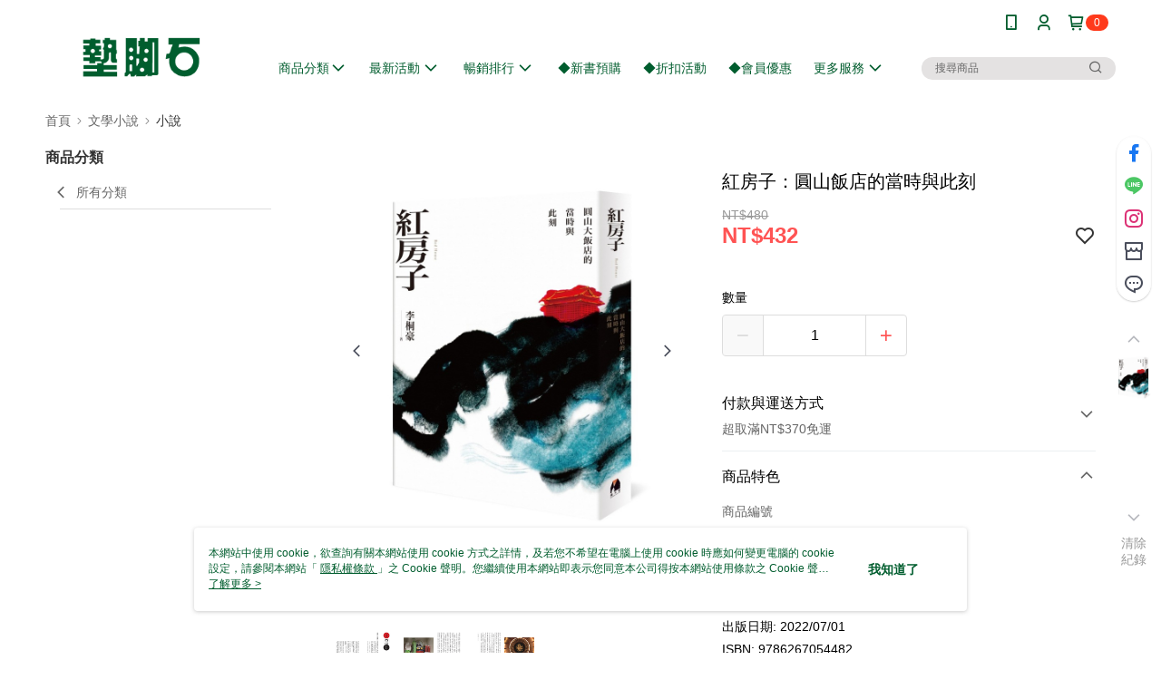

--- FILE ---
content_type: application/javascript
request_url: https://static.rosetta.ai/c/a_kgDkBQ0DeXrQCWaGZK00nEJo.js
body_size: 1815
content:
window.rosettaSettings = window.rosettaSettings || {
    "appId": "a_kgDkBQ0DeXrQCWaGZK00nEJo",
    "env": "prod",
    "path": "91app",
    "recommenders": [{"id":529,"status":"enabled","pathname":null,"page_type":"productDetail","property":{"component":{"name":"\u5546\u54c1\u9801\u4e0a\u65b9\u9801\u9762\u63a8\u85a6","layout":"carousel","position":{"relation":"insertBefore","selector":["#salepage-detail-info"]},"tabs":[{"title":"\u4f60\u53ef\u80fd\u6703\u6709\u8208\u8da3","engine":{"id":949,"scenarioId":28}}],"customCSS":{"breakpoints":[],"styles":[{"carouselContainer":"background-color: #FFF;border-radius: 5px;border-color: transparent;border-width: 1px;","titleContainer":"justify-content: center;","title":"display: block;font-size: 20px;font-weight: 700;line-height: 1.2em;color: rgba(10, 1, 1, 0.66);text-transform: capitalize;text-align: center;","tabHeader":"text-align: center;","name":"font-size: 12px;font-weight: 500;line-height: 1.2em;color: #0a0101;text-transform: capitalize;text-align: center;","price":"font-size: 12px;font-weight: 700;line-height: 1.5em;color: #0a0101;text-align: center;flex-direction: column;","crossed":"font-size: 12px;font-weight: 500;line-height: 1.5em;color: #b6b3b3;text-align: center;orientation: vertical;","sale":"font-size: 12px;font-weight: 700;line-height: 1.5em;color: #ad3e4a;text-align: center;"}]},"theme":"light","logo":false}},"layout":"carousel","created_at":"2022-05-26T06:35:23.000000Z","updated_at":"2022-10-18T03:15:59.000000Z","start_at":null,"end_at":null},{"id":530,"status":"enabled","pathname":null,"page_type":"productList","property":{"component":{"name":"\u985e\u5225\u9801\u4e0a\u65b9\u9801\u9762\u8f2a\u64ad","layout":"carousel","position":{"relation":"insertBefore","selector":"div:has(> div.product-container):first"},"tabs":[{"title":"\u53ef\u80fd\u6703\u559c\u6b61","engine":{"id":950,"scenarioId":16}}],"customCSS":{"breakpoints":[],"styles":[{"carouselContainer":"background-color: #FFF;border-radius: 5px;border-color: transparent;border-width: 1px;","titleContainer":"justify-content: center;","title":"display: block;font-size: 20px;font-weight: 700;line-height: 1.2em;color: #0a0101;text-transform: capitalize;text-align: center;","name":"font-weight: 500;color: rgba(10, 1, 1, 0.66);font-size: 12px;line-height: 1.2em;text-align: center;text-transform: capitalize;","price":"font-size: 12px;font-weight: 700;line-height: 1.5em;color: #0a0101;text-align: center;","crossed":"font-size: 12px;font-weight: 500;line-height: 1.5em;color: #b6b3b3;text-align: center;orientation: vertical;","sale":"font-size: 12px;font-weight: 700;line-height: 1.5em;color: #ad3e4a;text-align: center;"}]},"logo":false}},"layout":"carousel","created_at":"2022-05-26T06:35:23.000000Z","updated_at":"2022-10-18T03:15:51.000000Z","start_at":null,"end_at":null},{"id":531,"status":"enabled","pathname":null,"page_type":"cart","property":{"requestParameters":[],"extra":[],"component":{"name":"rosetta-carousel-3","customCSS":{"breakpoints":[],"styles":[{"carouselContainer":"background-color: #FFF;border-radius: 5px;border-color: transparent;border-style: solid;border-width: 1px;","titleContainer":"justify-content: center;","title":"display: block;font-size: 20px;font-weight: 700;line-height: 1.2em;color: #0a0101;text-transform: capitalize;text-align: center;","tabHeader":"text-align: center;","name":"font-size: 12px;font-weight: 500;line-height: 1.4em;color: #0a0101;text-transform: capitalize;text-align: center;","price":"font-size: 14px;font-weight: 400;line-height: 1.2em;color: #0a0101;text-align: center;flex-direction: column;","crossed":"font-size: 14px;font-weight: 400;line-height: 1.2em;color: #b6b3b3;text-align: center;orientation: vertical;","sale":"font-size: 14px;font-weight: 400;line-height: 1.2em;color: #D45398;text-align: center;"}]},"tabs":[{"title":"\u731c\u4f60\u559c\u6b61","engine":{"id":1195,"scenarioId":23}}],"position":{"relation":"sibling","selector":[".purchase-extra-list"]},"layout":"carousel","theme":"light","logo":false}},"layout":"carousel","created_at":"2022-05-26T06:35:23.000000Z","updated_at":"2022-10-18T03:15:55.000000Z","start_at":null,"end_at":null},{"id":580,"status":"enabled","pathname":null,"page_type":"productList","property":{"component":{"parentObserver":true,"name":"\u985e\u5225\u9801\u4e0b\u65b9\u9801\u9762\u8f2a\u64ad","layout":"carousel","position":{"relation":"sibling","selector":"div:has(> div.product-container):last-child"},"tabs":[{"title":"\u70ba\u60a8\u63a8\u85a6","engine":{"id":947,"scenarioId":1}}],"customCSS":{"breakpoints":[],"styles":[{"carouselContainer":"background-color: #FFF;border-radius: 5px;border-color: transparent;border-width: 1px;","titleContainer":"justify-content: center;","title":"display: block;font-size: 20px;font-weight: 700;line-height: 1.2em;color: #0a0101;text-transform: capitalize;text-align: center;","name":"font-size: 12px;font-weight: 500;line-height: 1.2em;color: #0a0101;text-transform: capitalize;text-align: center;","price":"font-size: 12px;font-weight: 700;line-height: 1.5em;color: #0a0101;text-align: center;","crossed":"font-size: 12px;font-weight: 500;line-height: 1.5em;color: #b6b3b3;text-align: center;orientation: vertical;","sale":"font-size: 12px;font-weight: 700;line-height: 1.5em;color: #ad3e4a;text-align: center;"}]},"logo":false}},"layout":"carousel","created_at":"2022-05-30T06:54:29.000000Z","updated_at":"2022-10-18T03:16:07.000000Z","start_at":null,"end_at":null},{"id":581,"status":"enabled","pathname":null,"page_type":"productDetail","property":{"component":{"name":"\u5546\u54c1\u9801\u700f\u89bd\u7d00\u9304\u4e0a\u65b9","layout":"carousel","position":{"relation":"insertBefore","selector":["#salepage-more-recommendation"]},"tabs":[{"title":"\u4f60\u53ef\u80fd\u6703\u559c\u6b61","engine":{"id":1195,"scenarioId":23}}],"customCSS":{"breakpoints":[],"styles":[{"carouselContainer":"background-color: #FFF;border-radius: 5px;border-color: transparent;border-width: 1px;","titleContainer":"justify-content: center;","title":"display: block;font-size: 20px;font-weight: 700;line-height: 1.2em;color: #0a0101;text-transform: capitalize;text-align: center;","tabHeader":"text-align: center;","name":"font-size: 12px;font-weight: 500;line-height: 1.2em;color: #0a0101;text-transform: capitalize;text-align: center;","price":"font-size: 12px;font-weight: 700;line-height: 1.5em;color: #0a0101;text-align: center;flex-direction: column;","crossed":"font-size: 12px;font-weight: 500;line-height: 1.5em;color: #b6b3b3;text-align: center;orientation: vertical;","sale":"font-size: 12px;font-weight: 700;line-height: 1.5em;color: #ad3e4a;text-align: center;"}]},"logo":false,"theme":"light"}},"layout":"carousel","created_at":"2022-05-30T07:47:19.000000Z","updated_at":"2022-10-18T03:16:10.000000Z","start_at":null,"end_at":null},{"id":1099,"status":"enabled","pathname":null,"page_type":"cart","property":{"component":{"name":"\u8cfc\u7269\u8eca\u5de6\u4e0b\u8996\u7a97","layout":"carouselNotification","position":[],"tabs":[{"title":"\u4f60\u53ef\u80fd\u4e5f\u559c\u6b61","engine":{"id":948,"scenarioId":22}}],"customCSS":{"breakpoints":[],"styles":[{"notificationContainer":"background-color: #FFF;border-radius: 5px;border-color: transparent;border-style: solid;border-width: 1px;box-shadow: 0px 3px 6px 0px rgba(84, 77, 77, 0.3);","titleContainer":"justify-content: center;","title":"display: block;font-size: 14px;font-weight: 700;line-height: 1.2em;color: #0a0101;text-transform: capitalize;text-align: center;","tabHeader":"text-align: center;","name":"font-size: 12px;font-weight: 500;line-height: 1.2em;color: #0a0101;text-transform: capitalize;text-align: center;","price":"font-size: 12px;font-weight: 700;line-height: 1.5em;color: #0a0101;text-align: center;","crossed":"font-size: 12px;font-weight: 500;line-height: 1.5em;color: #b6b3b3;text-align: center;orientation: vertical;","sale":"font-size: 12px;font-weight: 700;line-height: 1.5em;color: #ad3e4a;text-align: center;"}]},"location":"bottomRight"}},"layout":"carouselNotification","created_at":"2022-07-07T03:53:13.000000Z","updated_at":"2022-07-07T09:15:17.000000Z","start_at":null,"end_at":null}],
    "user": {"showRosettaLogo":false,"getShopperId":null,"getContact":null,"ga":{"tracker":{"index":0,"name":null},"event":{"enable":true}}}
};

;(function (r, o, s, e, t, a, A, I, R, E, C, O, M) {
    var us = new r.URLSearchParams(r.location.search); var sr = us.get(R);
    var recomId = r.sessionStorage.getItem(E); C = sr || recomId;
    (O = o.createElement(e)), (M = o.getElementsByTagName(e)[0]);
    O.id = R; O.async = "true"; O.src = C ? t : a; M.parentNode.insertBefore(O, M);
    O.addEventListener(A, function () { C ?  r[s + 'Editor'](sr, I) : r[s + 'Plugin'].create({ appId: I }); });
})(
    window, document, "Rosetta", "script",
    "https://s3.ap-northeast-1.amazonaws.com/editor.rosetta.ai.prod/editor.js",
    "https://s3-ap-southeast-1.amazonaws.com/plugins.rosetta.ai.prod/91app/plugin.js",
    "load", "a_kgDkBQ0DeXrQCWaGZK00nEJo",
    "rosetta-recommender", "rosetta.ai__editor__recom-id"
);
